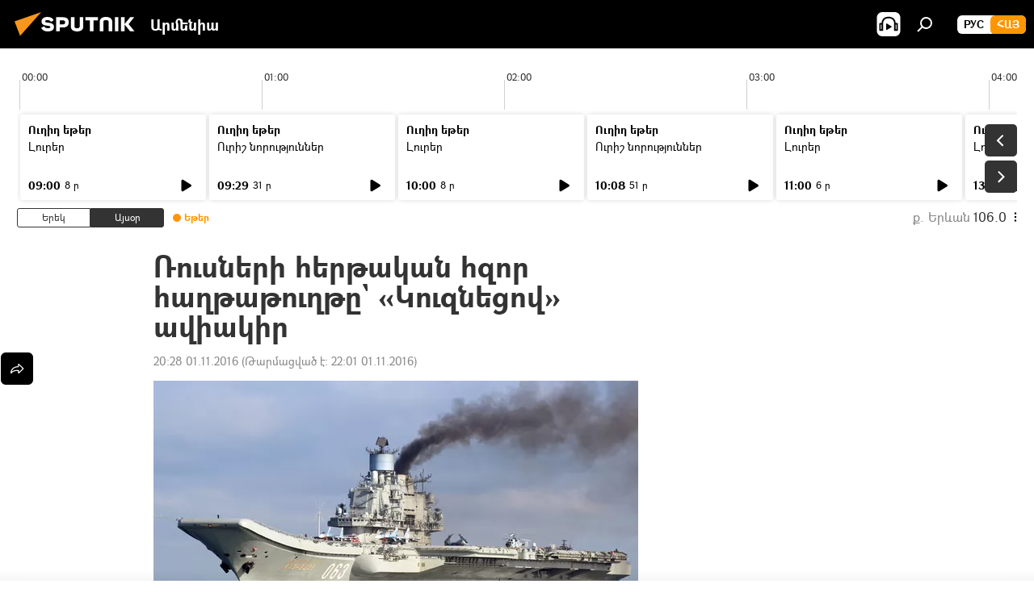

--- FILE ---
content_type: text/html; charset=utf-8
request_url: https://arm.sputniknews.ru/20161101/siria-rusastan-aviakir-paterazm-5340954.html
body_size: 22314
content:
<!DOCTYPE html><html lang="am" data-lang="arm" data-charset="" dir="ltr"><head prefix="og: http://ogp.me/ns# fb: http://ogp.me/ns/fb# article: http://ogp.me/ns/article#"><title>«Կուզնեցովը» ևս 50 ռազմական ինքնաթիռ է տարել Սիրիա</title><meta name="description" content="Ռուսաստանի Դաշնությունը Սիրիայում իրեն այնպես է դրսևորում, որ ակնհայտ է` անցյալից բավականին լուրջ դասեր է քաղել: Ռուսների ներկայիս մարտավարությունը շատ տարբեր... 01.11.2016, Sputnik Արմենիա"><meta name="keywords" content="հայաստան, աշխարհ, վերլուծություն, ռուսաստան"><meta http-equiv="X-UA-Compatible" content="IE=edge,chrome=1"><meta http-equiv="Content-Type" content="text/html; charset=utf-8"><meta name="robots" content="index, follow, max-image-preview:large"><meta name="viewport" content="width=device-width, initial-scale=1.0, maximum-scale=1.0, user-scalable=yes"><meta name="HandheldFriendly" content="true"><meta name="MobileOptimzied" content="width"><meta name="referrer" content="always"><meta name="format-detection" content="telephone=no"><meta name="format-detection" content="address=no"><link rel="alternate" type="application/rss+xml" href="https://arm.sputniknews.ru/export/rss2/archive/index.xml"><link rel="canonical" href="https://arm.sputniknews.ru/20161101/siria-rusastan-aviakir-paterazm-5340954.html"><link rel="preload" as="image" href="https://cdn.am.sputniknews.ru/img/534/21/5342155_0:270:2683:1779_600x0_80_0_0_c3243b5c22167128403b12cffa6203ab.jpg.webp"><link rel="preconnect" href="https://cdn.am.sputniknews.ru/images/"><link rel="dns-prefetch" href="https://cdn.am.sputniknews.ru/images/"><link rel="alternate" hreflang="am" href="https://arm.sputniknews.ru/20161101/siria-rusastan-aviakir-paterazm-5340954.html"><link rel="alternate" hreflang="x-default" href="https://arm.sputniknews.ru/20161101/siria-rusastan-aviakir-paterazm-5340954.html"><link rel="apple-touch-icon" sizes="57x57" href="https://cdn.am.sputniknews.ru/i/favicon/favicon-57x57.png"><link rel="apple-touch-icon" sizes="60x60" href="https://cdn.am.sputniknews.ru/i/favicon/favicon-60x60.png"><link rel="apple-touch-icon" sizes="72x72" href="https://cdn.am.sputniknews.ru/i/favicon/favicon-72x72.png"><link rel="apple-touch-icon" sizes="76x76" href="https://cdn.am.sputniknews.ru/i/favicon/favicon-76x76.png"><link rel="apple-touch-icon" sizes="114x114" href="https://cdn.am.sputniknews.ru/i/favicon/favicon-114x114.png"><link rel="apple-touch-icon" sizes="120x120" href="https://cdn.am.sputniknews.ru/i/favicon/favicon-120x120.png"><link rel="apple-touch-icon" sizes="144x144" href="https://cdn.am.sputniknews.ru/i/favicon/favicon-144x144.png"><link rel="apple-touch-icon" sizes="152x152" href="https://cdn.am.sputniknews.ru/i/favicon/favicon-152x152.png"><link rel="apple-touch-icon" sizes="180x180" href="https://cdn.am.sputniknews.ru/i/favicon/favicon-180x180.png"><link rel="icon" type="image/png" sizes="192x192" href="https://cdn.am.sputniknews.ru/i/favicon/favicon-192x192.png"><link rel="icon" type="image/png" sizes="32x32" href="https://cdn.am.sputniknews.ru/i/favicon/favicon-32x32.png"><link rel="icon" type="image/png" sizes="96x96" href="https://cdn.am.sputniknews.ru/i/favicon/favicon-96x96.png"><link rel="icon" type="image/png" sizes="16x16" href="https://cdn.am.sputniknews.ru/i/favicon/favicon-16x16.png"><link rel="manifest" href="/project_data/manifest.json?4"><meta name="msapplication-TileColor" content="#F4F4F4"><meta name="msapplication-TileImage" content="https://cdn.am.sputniknews.ru/i/favicon/favicon-144x144.png"><meta name="theme-color" content="#F4F4F4"><link rel="shortcut icon" href="https://cdn.am.sputniknews.ru/i/favicon/favicon.ico"><meta property="fb:app_id" content="1670040439953784"><meta property="fb:pages" content="883055718395653"><meta name="analytics:lang" content="arm"><meta name="analytics:title" content="«Կուզնեցովը» ևս 50 ռազմական ինքնաթիռ է տարել Սիրիա"><meta name="analytics:keyw" content="armenia, world, analytics, russia"><meta name="analytics:rubric" content=""><meta name="analytics:tags" content="Հայաստան, Աշխարհ, Վերլուծություն, Ռուսաստան"><meta name="analytics:site_domain" content="arm.sputniknews.ru"><meta name="analytics:article_id" content="5340954"><meta name="analytics:url" content="https://arm.sputniknews.ru/20161101/siria-rusastan-aviakir-paterazm-5340954.html"><meta name="analytics:p_ts" content="1478017680"><meta name="analytics:author" content="Արման  Վանեսքեհյան"><meta name="analytics:isscroll" content="0"><meta property="og:url" content="https://arm.sputniknews.ru/20161101/siria-rusastan-aviakir-paterazm-5340954.html"><meta property="og:title" content="Ռուսների հերթական հզոր հաղթաթուղթը` «Կուզնեցով» ավիակիր"><meta property="og:description" content="Ռուսաստանի Դաշնությունը Սիրիայում իրեն այնպես է դրսևորում, որ ակնհայտ է` անցյալից բավականին լուրջ դասեր է քաղել: Ռուսների ներկայիս մարտավարությունը շատ տարբեր է նրանից, որ ժամանակին կիրառեցին Աֆղանստանում:"><meta property="og:type" content="article"><meta property="og:site_name" content="Sputnik Արմենիա"><meta property="og:locale" content="am_HY"><meta property="og:image" content="https://cdn.am.sputniknews.ru/img/534/21/5342155_0:270:2683:1779_2072x0_60_0_0_fe4707ec48ab47f95b1b4e56c84fbdbc.jpg.webp"><meta name="relap-image" content="https://cdn.am.sputniknews.ru/i/logo/logo-social.png"><meta name="twitter:card" content="summary_large_image"><meta name="twitter:image" content="https://cdn.am.sputniknews.ru/img/534/21/5342155_0:270:2683:1779_2072x0_60_0_0_fe4707ec48ab47f95b1b4e56c84fbdbc.jpg.webp"><meta property="article:published_time" content="20161101T2028+0400"><meta property="article:modified_time" content="20161101T2201+0400"><meta property="article:author" content="Արման  Վանեսքեհյան"><link rel="author" href="https://arm.sputniknews.ru/author_arman_vaneskehyan/"><meta property="article:section" content="Լուրեր"><meta property="article:tag" content="Հայաստան"><meta property="article:tag" content="Աշխարհ"><meta property="article:tag" content="Վերլուծություն"><meta property="article:tag" content="Ռուսաստան"><meta name="relap-entity-id" content="5340954"><meta property="fb:pages" content="883055718395653"><link rel="preload" as="style" onload="this.onload=null;this.rel='stylesheet'" type="text/css" href="https://cdn.am.sputniknews.ru/css/libs/fonts.min.css?911eb65935"><link rel="preload" as="style" onload="this.onload=null;this.rel='stylesheet'" type="text/css" href="https://cdn.am.sputniknews.ru/css/libs/fonts_am.min.css?92463e6f"><link rel="stylesheet" type="text/css" href="https://cdn.am.sputniknews.ru/css/common.min.css?9149894256"><link rel="stylesheet" type="text/css" href="https://cdn.am.sputniknews.ru/css/radioschedule.min.css?975ce1b4d"><link rel="stylesheet" type="text/css" href="https://cdn.am.sputniknews.ru/css/article.min.css?913fe17605"><script src="https://cdn.am.sputniknews.ru/min/js/dist/head.js?9c9052ef3"></script><script data-iub-purposes="1">var _paq = _paq || []; (function() {var stackDomain = window.location.hostname.split('.').reverse();var domain = stackDomain[1] + '.' + stackDomain[0];_paq.push(['setCDNMask', new RegExp('cdn(\\w+).img.'+domain)]); _paq.push(['setSiteId', 'sputnik_am']); _paq.push(['trackPageView']); _paq.push(['enableLinkTracking']); var d=document, g=d.createElement('script'), s=d.getElementsByTagName('script')[0]; g.type='text/javascript'; g.defer=true; g.async=true; g.src='//a.sputniknews.com/js/sputnik.js'; s.parentNode.insertBefore(g,s); } )();</script><script type="text/javascript" src="https://cdn.am.sputniknews.ru/min/js/libs/banners/adfx.loader.bind.js?98d724fe2"></script><script>
                (window.yaContextCb = window.yaContextCb || []).push(() => {
                    replaceOriginalAdFoxMethods();
                    window.Ya.adfoxCode.hbCallbacks = window.Ya.adfoxCode.hbCallbacks || [];
                })
            </script><script type="text/javascript">
  window._taboola = window._taboola || [];
  _taboola.push({article:'auto'});
  !function (e, f, u, i) {
    if (!document.getElementById(i)){
      e.async = 1;
      e.src = u;
      e.id = i;
      f.parentNode.insertBefore(e, f);
    }
  }(document.createElement('script'),
  document.getElementsByTagName('script')[0],
  '//cdn.taboola.com/libtrc/sputniknational-network/loader.js',
  'tb_loader_script');
  if(window.performance && typeof window.performance.mark == 'function')
    {window.performance.mark('tbl_ic');}
</script>

<!--В <head> сайта один раз добавьте код загрузчика-->
<script>window.yaContextCb = window.yaContextCb || []</script>
<script src="https://yandex.ru/ads/system/context.js" async></script><script>var endlessScrollFirst = 5340954; var endlessScrollUrl = '/services/article/infinity/'; var endlessScrollAlgorithm = ''; var endlessScrollQueue = [97899737, 97909227, 97908672, 97908545, 97903864, 97906250, 97903502, 97903110, 97902493, 97902057, 97899858, 97902020, 97898288, 97898161, 97896436];</script><script>var endlessScrollFirst = 5340954; var endlessScrollUrl = '/services/article/infinity/'; var endlessScrollAlgorithm = ''; var endlessScrollQueue = [97899737, 97909227, 97908672, 97908545, 97903864, 97906250, 97903502, 97903110, 97902493, 97902057, 97899858, 97902020, 97898288, 97898161, 97896436];</script></head><body id="body" data-ab="a" data-emoji="0" class="site_am m-page-article "><div class="schema_org" itemscope="itemscope" itemtype="https://schema.org/WebSite"><meta itemprop="name" content="Sputnik Արմենիա"><meta itemprop="alternateName" content="Sputnik Արմենիա"><meta itemprop="description" content="Օպերատիվ և ստույգ տեղեկատվություն աշխարհում և երկրում տեղի ունեցող իրադարձությունների մասին"><a itemprop="url" href="https://arm.sputniknews.ru" title="Sputnik Արմենիա"> </a><meta itemprop="image" content="https://arm.sputniknews.ru/i/logo/logo.png"></div><ul class="schema_org" itemscope="itemscope" itemtype="http://schema.org/BreadcrumbList"><li itemprop="itemListElement" itemscope="itemscope" itemtype="http://schema.org/ListItem"><meta itemprop="name" content="Sputnik Արմենիա"><meta itemprop="position" content="1"><meta itemprop="item" content="https://arm.sputniknews.ru"><a itemprop="url" href="https://arm.sputniknews.ru" title="Sputnik Արմենիա"> </a></li><li itemprop="itemListElement" itemscope="itemscope" itemtype="http://schema.org/ListItem"><meta itemprop="name" content="Լուրեր"><meta itemprop="position" content="2"><meta itemprop="item" content="https://arm.sputniknews.ru/20161101/"><a itemprop="url" href="https://arm.sputniknews.ru/20161101/" title="Լուրեր"> </a></li><li itemprop="itemListElement" itemscope="itemscope" itemtype="http://schema.org/ListItem"><meta itemprop="name" content="Ռուսների հերթական հզոր հաղթաթուղթը` «Կուզնեցով» ավիակիր"><meta itemprop="position" content="3"><meta itemprop="item" content="https://arm.sputniknews.ru/20161101/siria-rusastan-aviakir-paterazm-5340954.html"><a itemprop="url" href="https://arm.sputniknews.ru/20161101/siria-rusastan-aviakir-paterazm-5340954.html" title="Ռուսների հերթական հզոր հաղթաթուղթը` «Կուզնեցով» ավիակիր"> </a></li></ul><div class="container"><div class="banner m-before-header m-article-desktop" data-position="article_desktop_header" data-infinity="1"><aside class="banner__content"><iframe class="relap-runtime-iframe" style="position:absolute;top:-9999px;left:-9999px;visibility:hidden;" srcdoc="<script src='https://relap.io/v7/relap.js' data-relap-token='HvaPHeJmpVila25r'></script>"></iframe>


<!--AdFox START-->
<!--riaru-->
<!--Площадка: am.sputniknews.ru / * / *-->
<!--Тип баннера: 100%x-->
<!--Расположение: 41223_n-bn23-х120-desk-->
<div id="adfox_article_desk100_120-1_1"></div>
<script>
    window.yaContextCb.push(()=>{
        Ya.adfoxCode.create({
            ownerId: 249922,
        containerId: 'adfox_article_desk100_120-1_1',
            params: {
                pp: 'brzj',
            ps: 'ckbk',
            p2: 'fluh',
            puid1: '',
            puid2: '',
            puid3: '',
            puid4: 'armenia:world:analytics:russia',
            puid5: ''
            }
        })
    })
</script></aside></div><div class="banner m-before-header m-article-mobile" data-position="article_mobile_header" data-infinity="1"><aside class="banner__content"><!--AdFox START-->
<!--riaru-->
<!--Площадка: am.sputniknews.ru / * / *-->
<!--Тип баннера: 100%x-->
<!--Расположение: 41228_n-bn28-х100-mob-->
<div id="adfox_article_mob-1-100-300_1"></div>
<script>
    window.yaContextCb.push(()=>{
        Ya.adfoxCode.create({
            ownerId: 249922,
        containerId: 'adfox_article_mob-1-100-300_1',
            params: {
                pp: 'brzl',
            ps: 'ckbk',
            p2: 'fluh',
            puid1: '',
            puid2: '',
            puid3: '',
            puid4: 'armenia:world:analytics:russia',
            puid5: ''
            }
        })
    })
</script></aside></div></div><div class="page" id="page"><div id="alerts"><script type="text/template" id="alertAfterRegisterTemplate">
                    
                        <div class="auth-alert m-hidden" id="alertAfterRegister">
                            <div class="auth-alert__text">
                                <%- data.success_title %> <br />
                                <%- data.success_email_1 %>
                                <span class="m-email"></span>
                                <%- data.success_email_2 %>
                            </div>
                            <div class="auth-alert__btn">
                                <button class="form__btn m-min m-black confirmEmail">
                                    <%- data.send %>
                                </button>
                            </div>
                        </div>
                    
                </script><script type="text/template" id="alertAfterRegisterNotifyTemplate">
                    
                        <div class="auth-alert" id="alertAfterRegisterNotify">
                            <div class="auth-alert__text">
                                <%- data.golink_1 %>
                                <span class="m-email">
                                    <%- user.mail %>
                                </span>
                                <%- data.golink_2 %>
                            </div>
                            <% if (user.registerConfirmCount <= 2 ) {%>
                                <div class="auth-alert__btn">
                                    <button class="form__btn m-min m-black confirmEmail">
                                        <%- data.send %>
                                    </button>
                                </div>
                            <% } %>
                        </div>
                    
                </script></div><div class="anchor" id="anchor"><div class="header " id="header"><div class="m-relative"><div class="container m-header"><div class="header__wrap"><div class="header__name"><div class="header__logo"><a href="/" title="Sputnik Արմենիա"><svg xmlns="http://www.w3.org/2000/svg" width="176" height="44" viewBox="0 0 176 44" fill="none"><path class="chunk_1" fill-rule="evenodd" clip-rule="evenodd" d="M45.8073 18.3817C45.8073 19.5397 47.1661 19.8409 49.3281 20.0417C54.1074 20.4946 56.8251 21.9539 56.8461 25.3743C56.8461 28.7457 54.2802 30.9568 48.9989 30.9568C44.773 30.9568 42.1067 29.1496 41 26.5814L44.4695 24.5688C45.3754 25.9277 46.5334 27.0343 49.4005 27.0343C51.3127 27.0343 52.319 26.4296 52.319 25.5751C52.319 24.5665 51.6139 24.2163 48.3942 23.866C43.7037 23.3617 41.3899 22.0029 41.3899 18.5824C41.3899 15.9675 43.3511 13 48.9359 13C52.9611 13 55.6274 14.8095 56.4305 17.1746L53.1105 19.1358C53.0877 19.1012 53.0646 19.0657 53.041 19.0295C52.4828 18.1733 51.6672 16.9224 48.6744 16.9224C46.914 16.9224 45.8073 17.4758 45.8073 18.3817ZM67.4834 13.3526H59.5918V30.707H64.0279V26.0794H67.4484C72.1179 26.0794 75.0948 24.319 75.0948 19.6401C75.0854 15.3138 72.6199 13.3526 67.4834 13.3526ZM67.4834 22.206H64.0186V17.226H67.4834C69.8975 17.226 70.654 18.0291 70.654 19.6891C70.6587 21.6527 69.6524 22.206 67.4834 22.206ZM88.6994 24.7206C88.6994 26.2289 87.4924 27.0857 85.3794 27.0857C83.3178 27.0857 82.1597 26.2289 82.1597 24.7206V13.3526H77.7236V25.0264C77.7236 28.6477 80.7425 30.9615 85.4704 30.9615C89.9999 30.9615 93.1168 28.8601 93.1168 25.0264V13.3526H88.6808L88.6994 24.7206ZM136.583 13.3526H132.159V30.7023H136.583V13.3526ZM156.097 13.3526L149.215 21.9235L156.45 30.707H151.066L144.276 22.4559V30.707H139.85V13.3526H144.276V21.8021L151.066 13.3526H156.097ZM95.6874 17.226H101.221V30.707H105.648V17.226H111.181V13.3526H95.6874V17.226ZM113.49 18.7342C113.49 15.2134 116.458 13 121.085 13C125.715 13 128.888 15.0616 128.902 18.7342V30.707H124.466V18.935C124.466 17.6789 123.259 16.8734 121.146 16.8734C119.094 16.8734 117.926 17.6789 117.926 18.935V30.707H113.49V18.7342Z" fill="white"></path><path class="chunk_2" d="M41 7L14.8979 36.5862L8 18.431L41 7Z" fill="#F8961D"></path></svg></a></div><div class="header__project"><span class="header__project-title">Արմենիա</span></div></div><div class="header__controls" data-nosnippet=""><div class="share m-header" data-id="5340954" data-url="https://arm.sputniknews.ru/20161101/siria-rusastan-aviakir-paterazm-5340954.html" data-title="Ռուսների հերթական հզոր հաղթաթուղթը` «Կուզնեցով» ավիակիր"></div><div class="header__menu"><span class="header__menu-item header__menu-item-radioButton" id="radioButton" data-stream="https://nfw.ria.ru/flv/audio.aspx?ID=22152771&amp;type=mp3"><svg class="svg-icon"><use xmlns:xlink="http://www.w3.org/1999/xlink" xlink:href="/i/sprites/package/inline.svg?63#radio2"></use></svg></span><span class="header__menu-item" data-modal-open="search"><svg class="svg-icon"><use xmlns:xlink="http://www.w3.org/1999/xlink" xlink:href="/i/sprites/package/inline.svg?63#search"></use></svg></span></div><div class="switcher m-double"><div class="switcher__label"><span class="switcher__title">Հայ</span><span class="switcher__icon"><svg class="svg-icon"><use xmlns:xlink="http://www.w3.org/1999/xlink" xlink:href="/i/sprites/package/inline.svg?63#arrowDown"></use></svg></span></div><div class="switcher__dropdown"><div translate="no" class="notranslate"><div class="switcher__list"><a href="https://am.sputniknews.ru/" class="switcher__link"><span class="switcher__project">Sputnik Армения</span><span class="switcher__abbr" data-abbr="рус">рус</span></a><a href="https://arm.sputniknews.ru/" class="switcher__link m-selected"><span class="switcher__project">Sputnik Արմենիա</span><span class="switcher__abbr" data-abbr="Հայ">Հայ</span><i class="switcher__accept"><svg class="svg-icon"><use xmlns:xlink="http://www.w3.org/1999/xlink" xlink:href="/i/sprites/package/inline.svg?63#ok"></use></svg></i></a></div></div></div></div></div></div></div></div></div></div><script>var GLOBAL = GLOBAL || {}; GLOBAL.translate = {}; GLOBAL.rtl = 0; GLOBAL.lang = "arm"; GLOBAL.design = "am"; GLOBAL.charset = ""; GLOBAL.project = "sputnik_am"; GLOBAL.htmlCache = 1; GLOBAL.translate.search = {}; GLOBAL.translate.search.notFound = "Ոչինչ չի գտնվել"; GLOBAL.translate.search.stringLenght = "Որոնման համար տառեր ավելացրեք"; GLOBAL.www = "https://arm.sputniknews.ru"; GLOBAL.seo = {}; GLOBAL.seo.title = ""; GLOBAL.seo.keywords = ""; GLOBAL.seo.description = ""; GLOBAL.sock = {}; GLOBAL.sock.server = "https://cm.sputniknews.com/chat"; GLOBAL.sock.lang = "arm"; GLOBAL.sock.project = "sputnik_am"; GLOBAL.social = {}; GLOBAL.social.fbID = "1670040439953784"; GLOBAL.share = [ { name: 'twitter', mobile: false },{ name: 'telegram', mobile: false },{ name: 'odnoklassniki', mobile: false },{ name: 'messenger', mobile: true } ]; GLOBAL.csrf_token = ''; GLOBAL.search = {}; GLOBAL.auth = {}; GLOBAL.auth.status = 'error'; GLOBAL.auth.provider = ''; GLOBAL.auth.twitter = '/id/twitter/request/'; GLOBAL.auth.facebook = '/id/facebook/request/'; GLOBAL.auth.vkontakte = '/id/vkontakte/request/'; GLOBAL.auth.google = '/id/google/request/'; GLOBAL.auth.ok = '/id/ok/request/'; GLOBAL.auth.apple = '/id/apple/request/'; GLOBAL.auth.moderator = ''; GLOBAL.user = {}; GLOBAL.user.id = ""; GLOBAL.user.emailActive = ""; GLOBAL.user.registerConfirmCount = 0; GLOBAL.article = GLOBAL.article || {}; GLOBAL.article.id = 5340954; GLOBAL.article.chat_expired = !!1; GLOBAL.chat = GLOBAL.chat || {}; GLOBAL.chat.show = !!1; GLOBAL.locale = {"convertDate":{"yesterday":"\u0535\u0580\u0565\u056f","hours":{"nominative":"%{s}","genitive":"%{s}"},"minutes":{"nominative":"%{s}","genitive":"%{s}"}},"js_templates":{"unread":"Unread","you":"You","author":"Author","report":"Complain","reply":"Answer","remove":"Delete","closeall":"Close all","notifications":"Notifications","disable_twelve":"Turn off for 12 hours","new_message":"New message from Sputnik News","acc_block":"Your account has been blocked by the site administrator","acc_unblock":"Your account is unblocked by the site administrator","you_subscribe_1":"You are subscribed to the topic \"","you_subscribe_2":"\". You can manage your subscriptions in your personal account","you_received_warning_1":"You received a ","you_received_warning_2":" - th warning. Respect other members and do not break the commenting rules. After the third violation, you will be blocked for 12 hours.","block_time":"Blocking period: ","hours":" hours","forever":"forever","feedback":"Contact","my_subscriptions":"My subscriptions","rules":"Rules on commenting materials","chat":"Chat: ","chat_new_messages":"New chat messages","chat_moder_remove_1":"Your message \"","chat_moder_remove_2":"\" has been deleted by the administrator","chat_close_time_1":"No one has written in the chat for more than 12 hours, it will close in ","chat_close_time_2":" hours","chat_new_emoji_1":"New reactions ","chat_new_emoji_2":" to your post ","chat_message_reply_1":"Your comment \"","chat_message_reply_2":"\" was answered by a user","emoji_1":"Like","emoji_2":"Ha-Ha","emoji_3":"Amazing","emoji_4":"Sad","emoji_5":"Outrageous","emoji_6":"Don't like","site_subscribe_podcast":{"success":"Thank you, you are subscribed to the newsletter! You can set up or cancel a subscription in your personal account","subscribed":"You have already subscribed to this newsletter","error":"An unexpected error has occurred. Please try again later"},"radioschedule":{"live":"\u0535\u0569\u0565\u0580","minute":" \u0580"}},"smartcaptcha":{"site_key":"ysc1_Zf0zfLRI3tRHYHJpbX6EjjBcG1AhG9LV0dmZQfJu8ba04c1b"}}; GLOBAL = {...GLOBAL, ...{"subscribe":{"email":"\u0544\u0578\u0582\u057f\u0584\u0561\u0563\u0580\u0565\u0584 e-mail-\u0568","button":"\u0532\u0561\u056a\u0561\u0576\u0578\u0580\u0564\u0561\u0563\u0580\u057e\u0565\u056c","send":"\u0547\u0576\u0578\u0580\u0570\u0561\u056f\u0561\u056c\u0578\u0582\u0569\u0575\u0578\u0582\u0576, \u0562\u0561\u056a\u0561\u0576\u0578\u0580\u0564\u0561\u0563\u0580\u0578\u0582\u0569\u0575\u0578\u0582\u0576\u0568 \u0570\u0561\u057d\u057f\u0561\u057f\u0565\u056c\u0578\u0582 \u0570\u0561\u0574\u0561\u0580 \u0541\u0565\u0566 \u0570\u0572\u0578\u0582\u0574 \u057a\u0561\u0580\u0578\u0582\u0576\u0561\u056f\u0578\u0572 \u0576\u0561\u0574\u0561\u056f \u0567 \u0578\u0582\u0572\u0561\u0580\u056f\u057e\u0565\u056c","subscribe":"\u0547\u0576\u0578\u0580\u0570\u0561\u056f\u0561\u056c\u0578\u0582\u0569\u0575\u0578\u0582\u0576, \u0534\u0578\u0582\u0584 \u0562\u0561\u056a\u0561\u0576\u0578\u0580\u0564\u0561\u0563\u0580\u057e\u0565\u056c \u0565\u0584 \u0576\u0578\u0580\u0578\u0582\u0569\u0575\u0578\u0582\u0576\u0576\u0565\u0580\u056b\u0576\u0589 \u0532\u0561\u056a\u0561\u0576\u0578\u0580\u0564\u0561\u0563\u0580\u0578\u0582\u0569\u0575\u0578\u0582\u0576\u0568 \u056f\u0561\u0580\u0565\u056c\u056b \u0567 \u056f\u0561\u0580\u0563\u0561\u057e\u0578\u0580\u0565\u056c \u056f\u0561\u0574 \u0579\u0565\u0572\u0561\u0580\u056f\u0565\u056c \u0561\u0576\u0571\u0576\u0561\u056f\u0561\u0576 \u0567\u057b\u0578\u0582\u0574\u0589","confirm":"\u0534\u0578\u0582\u0584 \u0561\u0580\u0564\u0565\u0576 \u0562\u0561\u056a\u0561\u0576\u0578\u0580\u0564\u0561\u0563\u0580\u057e\u0561\u056e \u0565\u0584 \u0561\u0575\u057d \u0576\u0578\u0580\u0578\u0582\u0569\u0575\u0578\u0582\u0576\u0576\u0565\u0580\u056b\u0576","registration":{"@attributes":{"button":"\u0533\u0580\u0561\u0576\u0581\u057e\u0565\u0584"}},"social":{"@attributes":{"count":"11"},"comment":[{},{},{},{},{},{},{},{},{},{},{}]}}}}; GLOBAL.js = {}; GLOBAL.js.videoplayer = "https://cdn.am.sputniknews.ru/min/js/dist/videoplayer.js?9651130d6"; GLOBAL.userpic = "/userpic/"; GLOBAL.gmt = ""; GLOBAL.tz = "+0400"; GLOBAL.projectList = [ { title: 'Միջազգային', country: [ { title: 'Անգլերեն', url: 'https://sputnikglobe.com', flag: 'flags-INT', lang: 'International', lang2: 'English' }, ] }, { title: 'Մերձավոր Արևելք', country: [ { title: 'Արաբերեն', url: 'https://sarabic.ae/', flag: 'flags-INT', lang: 'Sputnik عربي', lang2: 'Arabic' }, { title: 'Թուրքերեն', url: 'https://anlatilaninotesi.com.tr/', flag: 'flags-TUR', lang: 'Türkiye', lang2: 'Türkçe' }, { title: 'Պարսկերեն', url: 'https://spnfa.ir/', flag: 'flags-INT', lang: 'Sputnik ایران', lang2: 'Persian' }, { title: 'Դարի', url: 'https://sputnik.af/', flag: 'flags-INT', lang: 'Sputnik افغانستان', lang2: 'Dari' }, ] }, { title: 'Լատինական Ամերիկա', country: [ { title: 'Իսպաներեն', url: 'https://noticiaslatam.lat/', flag: 'flags-INT', lang: 'Mundo', lang2: 'Español' }, { title: 'Պորտուգալերեն', url: 'https://noticiabrasil.net.br/', flag: 'flags-BRA', lang: 'Brasil', lang2: 'Português' }, ] }, { title: 'Հարավային Ասիա', country: [ { title: 'Հինդի', url: 'https://hindi.sputniknews.in', flag: 'flags-IND', lang: 'भारत', lang2: 'हिंदी' }, { title: 'Անգլերեն', url: 'https://sputniknews.in', flag: 'flags-IND', lang: 'India', lang2: 'English' }, ] }, { title: 'Արևելյան և Հարավարևելյան Ասիա', country: [ { title: 'Վիետնամերեն', url: 'https://kevesko.vn/', flag: 'flags-VNM', lang: 'Việt Nam', lang2: 'Tiếng Việt' }, { title: 'Ճապոներեն', url: 'https://sputniknews.jp/', flag: 'flags-JPN', lang: '日本', lang2: '日本語' }, { title: 'Չինարեն', url: 'https://sputniknews.cn/', flag: 'flags-CHN', lang: '中国', lang2: '中文' }, ] }, { title: 'Կենտրոնական Ասիա', country: [ { title: 'Ղազախերեն', url: 'https://sputnik.kz/', flag: 'flags-KAZ', lang: 'Қазақстан', lang2: 'Қазақ тілі' }, { title: 'Ղրղզերեն', url: 'https://sputnik.kg/', flag: 'flags-KGZ', lang: 'Кыргызстан', lang2: 'Кыргызча' }, { title: 'Ուզբեկերեն', url: 'https://oz.sputniknews.uz/', flag: 'flags-UZB', lang: 'Oʻzbekiston', lang2: 'Ўзбекча' }, { title: 'Տաջիկերեն', url: 'https://sputnik.tj/', flag: 'flags-TJK', lang: 'Тоҷикистон', lang2: 'Тоҷикӣ' }, ] }, { title: 'Աֆրիկա', country: [ { title: 'Ֆրանսերեն', url: 'https://fr.sputniknews.africa/', flag: 'flags-INT', lang: 'Afrique', lang2: 'Français' }, { title: 'Անգլերեն', url: 'https://en.sputniknews.africa', flag: 'flags-INT', lang: 'Africa', lang2: 'English' }, ] }, { title: 'Հարավային Կովկաս', country: [ { title: 'Հայերեն', url: 'https://arm.sputniknews.ru/', flag: 'flags-ARM', lang: 'Արմենիա', lang2: 'Հայերեն' }, { title: 'Աբխազերեն', url: 'https://sputnik-abkhazia.info/', flag: 'flags-ABH', lang: 'Аҧсны', lang2: 'Аҧсышәала' }, { title: 'Օսերեն', url: 'https://sputnik-ossetia.com/', flag: 'flags-OST', lang: 'Хуссар Ирыстон', lang2: 'Иронау' }, { title: 'Վրացերեն', url: 'https://sputnik-georgia.com/', flag: 'flags-GEO', lang: 'საქართველო', lang2: 'ქართული' }, { title: 'Ադրբեջաներեն', url: 'https://sputnik.az/', flag: 'flags-AZE', lang: 'Azərbaycan', lang2: 'Аzərbaycanca' }, ] }, { title: 'Եվրոպա', country: [ { title: 'Սերբերեն', url: 'https://sputnikportal.rs/', flag: 'flags-SRB', lang: 'Србиjа', lang2: 'Српски' }, { title: 'Ռուսերեն', url: 'https://lv.sputniknews.ru/', flag: 'flags-LVA', lang: 'Latvija', lang2: 'Русский' }, { title: 'Ռուսերեն', url: 'https://lt.sputniknews.ru/', flag: 'flags-LTU', lang: 'Lietuva', lang2: 'Русский' }, { title: 'Մոլդովերեն', url: 'https://md.sputniknews.com/', flag: 'flags-MDA', lang: 'Moldova', lang2: 'Moldovenească' }, { title: 'Բելառուսերեն', url: 'https://bel.sputnik.by/', flag: 'flags-BLR', lang: 'Беларусь', lang2: 'Беларускi' } ] }, ];</script><div class="wrapper" id="endless" data-infinity-max-count="2"><div class="radioschedule"><div class="radioschedule__inner"><div class="radioschedule__time"><div class="radioschedule__time-scroll"><div class="radioschedule__time-list"><div class="radioschedule__time-day"><div class="radioschedule__time-line-item" style="left: 0px;">00:00</div><div class="radioschedule__time-line-item" style="left: 300px;">01:00</div><div class="radioschedule__time-line-item" style="left: 600px;">02:00</div><div class="radioschedule__time-line-item" style="left: 900px;">03:00</div><div class="radioschedule__time-line-item" style="left: 1200px;">04:00</div><div class="radioschedule__time-line-item" style="left: 1500px;">05:00</div><div class="radioschedule__time-line-item" style="left: 1800px;">06:00</div><div class="radioschedule__time-line-item" style="left: 2100px;">07:00</div><div class="radioschedule__time-line-item" style="left: 2400px;">08:00</div><div class="radioschedule__time-line-item" style="left: 2700px;">09:00</div><div class="radioschedule__time-line-item" style="left: 3000px;">10:00</div><div class="radioschedule__time-line-item" style="left: 3300px;">11:00</div><div class="radioschedule__time-line-item" style="left: 3600px;">12:00</div><div class="radioschedule__time-line-item" style="left: 3900px;">13:00</div><div class="radioschedule__time-line-item" style="left: 4200px;">14:00</div><div class="radioschedule__time-line-item" style="left: 4500px;">15:00</div><div class="radioschedule__time-line-item" style="left: 4800px;">16:00</div><div class="radioschedule__time-line-item" style="left: 5100px;">17:00</div><div class="radioschedule__time-line-item" style="left: 5400px;">18:00</div><div class="radioschedule__time-line-item" style="left: 5700px;">19:00</div><div class="radioschedule__time-line-item" style="left: 6000px;">20:00</div><div class="radioschedule__time-line-item" style="left: 6300px;">21:00</div><div class="radioschedule__time-line-item" style="left: 6600px;">22:00</div><div class="radioschedule__time-line-item" style="left: 6900px;">23:00</div></div><div class="radioschedule__time-day"><div class="radioschedule__time-line-item" style="left: 0px;">00:00</div><div class="radioschedule__time-line-item" style="left: 300px;">01:00</div><div class="radioschedule__time-line-item" style="left: 600px;">02:00</div><div class="radioschedule__time-line-item" style="left: 900px;">03:00</div><div class="radioschedule__time-line-item" style="left: 1200px;">04:00</div><div class="radioschedule__time-line-item" style="left: 1500px;">05:00</div><div class="radioschedule__time-line-item" style="left: 1800px;">06:00</div><div class="radioschedule__time-line-item" style="left: 2100px;">07:00</div><div class="radioschedule__time-line-item" style="left: 2400px;">08:00</div><div class="radioschedule__time-line-item" style="left: 2700px;">09:00</div><div class="radioschedule__time-line-item" style="left: 3000px;">10:00</div><div class="radioschedule__time-line-item" style="left: 3300px;">11:00</div><div class="radioschedule__time-line-item" style="left: 3600px;">12:00</div><div class="radioschedule__time-line-item" style="left: 3900px;">13:00</div><div class="radioschedule__time-line-item" style="left: 4200px;">14:00</div><div class="radioschedule__time-line-item" style="left: 4500px;">15:00</div><div class="radioschedule__time-line-item" style="left: 4800px;">16:00</div><div class="radioschedule__time-line-item" style="left: 5100px;">17:00</div><div class="radioschedule__time-line-item" style="left: 5400px;">18:00</div><div class="radioschedule__time-line-item" style="left: 5700px;">19:00</div><div class="radioschedule__time-line-item" style="left: 6000px;">20:00</div><div class="radioschedule__time-line-item" style="left: 6300px;">21:00</div><div class="radioschedule__time-line-item" style="left: 6600px;">22:00</div><div class="radioschedule__time-line-item" style="left: 6900px;">23:00</div><div class="radioschedule__time-list-item" data-pos="9" data-start="1768798800" data-end="1768800540" style="left: 2700.33px; width: 38.9116666666667px"></div><div class="radioschedule__time-list-item" data-pos="9" data-start="1768800540" data-end="1768802400" style="left: 2847.3275px; width: 151.544666666667px"></div><div class="radioschedule__time-list-item" data-pos="10" data-start="1768802400" data-end="1768802880" style="left: 3000.35125px; width: 37.68775px"></div><div class="radioschedule__time-list-item" data-pos="10" data-start="1768802880" data-end="1768806000" style="left: 3039.78808333333px; width: 254.272333333333px"></div><div class="radioschedule__time-list-item" data-pos="11" data-start="1768806000" data-end="1768813200" style="left: 3300.45958333333px; width: 28.7124166666667px"></div><div class="radioschedule__time-list-item" data-pos="13" data-start="1768813200" data-end="1768816800" style="left: 3900.391px; width: 22.1815833333333px"></div><div class="radioschedule__time-list-item" data-pos="14" data-start="1768816800" data-end="1768827600" style="left: 4200.40366666667px; width: 21.7699166666667px"></div><div class="radioschedule__time-list-item" data-pos="17" data-start="1768827600" data-end="1768831200" style="left: 5100.39666666667px; width: 28.5534166666667px"></div><div class="radioschedule__time-list-item" data-pos="18" data-start="1768831200" data-end="1768834800" style="left: 5400.38941666667px; width: 33.125px"></div><div class="radioschedule__time-list-item" data-pos="19" data-start="1768834800" data-end="1768835217" style="left: 5700.44375px; width: 33.7790833333333px"></div></div></div></div></div><div class="radioschedule__list"><div class="radioschedule__list-scroll"><div class="radioschedule__list-inner"><div class="radioschedule__item" data-day="0" data-start="1768798800"><div class="radioschedule__item-category">Ուղիղ եթեր</div><div class="radioschedule__item-title"><a href="/20260119/97871212.html">Լուրեր</a></div><div class="radioschedule__item-time"><span>09:00</span><div class="radioschedule__item-duration">8 ր</div></div><div class="radioschedule__item-player"><div class="radioschedule__player" data-media="https://nfw.ria.ru/flv/file.aspx?type=mp3hi&amp;ID=8548278"><span><svg class="svg-icon"><use xmlns:xlink="http://www.w3.org/1999/xlink" xlink:href="/i/sprites/package/inline.svg?63#play_filled"></use></svg></span><span><svg class="svg-icon"><use xmlns:xlink="http://www.w3.org/1999/xlink" xlink:href="/i/sprites/package/inline.svg?63#pause_small"></use></svg></span></div></div></div><div class="radioschedule__item" data-day="0" data-start="1768800540"><div class="radioschedule__item-category">Ուղիղ եթեր</div><div class="radioschedule__item-title"><a href="/20260119/97872990.html">Ուրիշ նորություններ</a></div><div class="radioschedule__item-time"><span>09:29</span><div class="radioschedule__item-duration">31 ր</div></div><div class="radioschedule__item-player"><div class="radioschedule__player" data-media="https://nfw.ria.ru/flv/file.aspx?type=mp3hi&amp;ID=74632894"><span><svg class="svg-icon"><use xmlns:xlink="http://www.w3.org/1999/xlink" xlink:href="/i/sprites/package/inline.svg?63#play_filled"></use></svg></span><span><svg class="svg-icon"><use xmlns:xlink="http://www.w3.org/1999/xlink" xlink:href="/i/sprites/package/inline.svg?63#pause_small"></use></svg></span></div></div></div><div class="radioschedule__item" data-day="0" data-start="1768802400"><div class="radioschedule__item-category">Ուղիղ եթեր</div><div class="radioschedule__item-title"><a href="/20260119/97873480.html">Լուրեր</a></div><div class="radioschedule__item-time"><span>10:00</span><div class="radioschedule__item-duration">8 ր</div></div><div class="radioschedule__item-player"><div class="radioschedule__player" data-media="https://nfw.ria.ru/flv/file.aspx?type=mp3hi&amp;ID=55939253"><span><svg class="svg-icon"><use xmlns:xlink="http://www.w3.org/1999/xlink" xlink:href="/i/sprites/package/inline.svg?63#play_filled"></use></svg></span><span><svg class="svg-icon"><use xmlns:xlink="http://www.w3.org/1999/xlink" xlink:href="/i/sprites/package/inline.svg?63#pause_small"></use></svg></span></div></div></div><div class="radioschedule__item" data-day="0" data-start="1768802880"><div class="radioschedule__item-category">Ուղիղ եթեր</div><div class="radioschedule__item-title"><a href="/20260119/97877619.html">Ուրիշ նորություններ</a></div><div class="radioschedule__item-time"><span>10:08</span><div class="radioschedule__item-duration">51 ր</div></div><div class="radioschedule__item-player"><div class="radioschedule__player" data-media="https://nfw.ria.ru/flv/file.aspx?type=mp3hi&amp;ID=46659871"><span><svg class="svg-icon"><use xmlns:xlink="http://www.w3.org/1999/xlink" xlink:href="/i/sprites/package/inline.svg?63#play_filled"></use></svg></span><span><svg class="svg-icon"><use xmlns:xlink="http://www.w3.org/1999/xlink" xlink:href="/i/sprites/package/inline.svg?63#pause_small"></use></svg></span></div></div></div><div class="radioschedule__item" data-day="0" data-start="1768806000"><div class="radioschedule__item-category">Ուղիղ եթեր</div><div class="radioschedule__item-title"><a href="/20260119/97877973.html">Լուրեր</a></div><div class="radioschedule__item-time"><span>11:00</span><div class="radioschedule__item-duration">6 ր</div></div><div class="radioschedule__item-player"><div class="radioschedule__player" data-media="https://nfw.ria.ru/flv/file.aspx?type=mp3hi&amp;ID=69592859"><span><svg class="svg-icon"><use xmlns:xlink="http://www.w3.org/1999/xlink" xlink:href="/i/sprites/package/inline.svg?63#play_filled"></use></svg></span><span><svg class="svg-icon"><use xmlns:xlink="http://www.w3.org/1999/xlink" xlink:href="/i/sprites/package/inline.svg?63#pause_small"></use></svg></span></div></div></div><div class="radioschedule__item" data-day="0" data-start="1768813200"><div class="radioschedule__item-category">Ուղիղ եթեր</div><div class="radioschedule__item-title"><a href="/20260119/97883811.html">Լուրեր</a></div><div class="radioschedule__item-time"><span>13:00</span><div class="radioschedule__item-duration">5 ր</div></div><div class="radioschedule__item-player"><div class="radioschedule__player" data-media="https://nfw.ria.ru/flv/file.aspx?type=mp3hi&amp;ID=58208155"><span><svg class="svg-icon"><use xmlns:xlink="http://www.w3.org/1999/xlink" xlink:href="/i/sprites/package/inline.svg?63#play_filled"></use></svg></span><span><svg class="svg-icon"><use xmlns:xlink="http://www.w3.org/1999/xlink" xlink:href="/i/sprites/package/inline.svg?63#pause_small"></use></svg></span></div></div></div><div class="radioschedule__item" data-day="0" data-start="1768816800"><div class="radioschedule__item-category">Ուղիղ եթեր</div><div class="radioschedule__item-title"><a href="/20260119/97886222.html">Լուրեր</a></div><div class="radioschedule__item-time"><span>14:00</span><div class="radioschedule__item-duration">5 ր</div></div><div class="radioschedule__item-player"><div class="radioschedule__player" data-media="https://nfw.ria.ru/flv/file.aspx?type=mp3hi&amp;ID=50251908"><span><svg class="svg-icon"><use xmlns:xlink="http://www.w3.org/1999/xlink" xlink:href="/i/sprites/package/inline.svg?63#play_filled"></use></svg></span><span><svg class="svg-icon"><use xmlns:xlink="http://www.w3.org/1999/xlink" xlink:href="/i/sprites/package/inline.svg?63#pause_small"></use></svg></span></div></div></div><div class="radioschedule__item" data-day="0" data-start="1768827600"><div class="radioschedule__item-category">Ուղիղ եթեր</div><div class="radioschedule__item-title"><a href="/20260119/97897303.html">Լուրեր</a></div><div class="radioschedule__item-time"><span>17:00</span><div class="radioschedule__item-duration">6 ր</div></div><div class="radioschedule__item-player"><div class="radioschedule__player" data-media="https://nfw.ria.ru/flv/file.aspx?type=mp3hi&amp;ID=21845057"><span><svg class="svg-icon"><use xmlns:xlink="http://www.w3.org/1999/xlink" xlink:href="/i/sprites/package/inline.svg?63#play_filled"></use></svg></span><span><svg class="svg-icon"><use xmlns:xlink="http://www.w3.org/1999/xlink" xlink:href="/i/sprites/package/inline.svg?63#pause_small"></use></svg></span></div></div></div><div class="radioschedule__item" data-day="0" data-start="1768831200"><div class="radioschedule__item-category">Ուղիղ եթեր</div><div class="radioschedule__item-title"><a href="/20260119/97902020.html">Լուրեր</a></div><div class="radioschedule__item-time"><span>18:00</span><div class="radioschedule__item-duration">7 ր</div></div><div class="radioschedule__item-player"><div class="radioschedule__player" data-media="https://nfw.ria.ru/flv/file.aspx?type=mp3hi&amp;ID=78182756"><span><svg class="svg-icon"><use xmlns:xlink="http://www.w3.org/1999/xlink" xlink:href="/i/sprites/package/inline.svg?63#play_filled"></use></svg></span><span><svg class="svg-icon"><use xmlns:xlink="http://www.w3.org/1999/xlink" xlink:href="/i/sprites/package/inline.svg?63#pause_small"></use></svg></span></div></div></div><div class="radioschedule__item" data-day="0" data-start="1768834800"><div class="radioschedule__item-category">Ուղիղ եթեր</div><div class="radioschedule__item-title"><a href="/20260119/97903502.html">Լուրեր</a></div><div class="radioschedule__item-time"><span>19:00</span><div class="radioschedule__item-duration">7 ր</div></div><div class="radioschedule__item-player"><div class="radioschedule__player" data-media="https://nfw.ria.ru/flv/file.aspx?type=mp3hi&amp;ID=67041623"><span><svg class="svg-icon"><use xmlns:xlink="http://www.w3.org/1999/xlink" xlink:href="/i/sprites/package/inline.svg?63#play_filled"></use></svg></span><span><svg class="svg-icon"><use xmlns:xlink="http://www.w3.org/1999/xlink" xlink:href="/i/sprites/package/inline.svg?63#pause_small"></use></svg></span></div></div></div></div></div></div><div class="radioschedule__list-nav"><button class="radioschedule__list-nav-button radioschedule__list-nav-prev m-active"><svg class="svg-icon"><use xmlns:xlink="http://www.w3.org/1999/xlink" xlink:href="/i/sprites/package/inline.svg?63#arrowLeft_M"></use></svg></button><button class="radioschedule__list-nav-button radioschedule__list-nav-next m-active"><svg class="svg-icon"><use xmlns:xlink="http://www.w3.org/1999/xlink" xlink:href="/i/sprites/package/inline.svg?63#arrowRight_M"></use></svg></button></div></div><div class="radioschedule__nav"><span data-pos="1">Երեկ</span><span data-pos="2">Այսօր</span></div><div class="radioschedule__playnow"><div class="radioschedule__playnow-live">Եթեր</div><div class="radioschedule__playnow-now"><span class="radioschedule__playnow-now-ico"><svg class="svg-icon"><use xmlns:xlink="http://www.w3.org/1999/xlink" xlink:href="/i/sprites/package/inline.svg?63#pause_small"></use></svg></span><span class="radioschedule__playnow-now-text"></span></div></div><div class="radioschedule__fm"><div class="radioschedule__fm-item-active">ք. Երևան<span>106.0</span></div><div class="radioschedule__fm-more"><svg class="svg-icon"><use xmlns:xlink="http://www.w3.org/1999/xlink" xlink:href="/i/sprites/package/inline.svg?63#more"></use></svg></div><div class="radioschedule__fm-popup"><div class="radioschedule__fm-item" data-id="1">ք. Երևան<span>106.0</span></div><div class="radioschedule__fm-item" data-id="2">ք. Գյումրի<span>90.1</span></div></div></div></div><div class="endless__item " data-infinity="1" data-supertag="0" data-remove-fat="0" data-advertisement-project="0" data-remove-advertisement="0" data-id="5340954" data-date="20161101" data-endless="1" data-domain="arm.sputniknews.ru" data-project="sputnik_am" data-url="/20161101/siria-rusastan-aviakir-paterazm-5340954.html" data-full-url="https://arm.sputniknews.ru/20161101/siria-rusastan-aviakir-paterazm-5340954.html" data-title="Ռուսների հերթական հզոր հաղթաթուղթը` «Կուզնեցով» ավիակիր" data-published="2016-11-01T20:28+0400" data-text-length="0" data-keywords="հայաստան, աշխարհ, վերլուծություն, ռուսաստան" data-author="Արման  Վանեսքեհյան" data-analytics-keyw="armenia, world, analytics, russia" data-analytics-rubric="" data-analytics-tags="Հայաստան, Աշխարհ, Վերլուծություն, Ռուսաստան" data-article-show="" data-chat-expired="" data-pts="1478017680" data-article-type="article" data-is-scroll="1" data-head-title="Ռուսների հերթական հզոր հաղթաթուղթը` «Կուզնեցով» ավիակիր - Sputnik Արմենիա, 01.11.2016"><div class="container m-content"><div class="layout"><div class="article "><div class="article__meta" itemscope="" itemtype="https://schema.org/Article"><div itemprop="mainEntityOfPage">https://arm.sputniknews.ru/20161101/siria-rusastan-aviakir-paterazm-5340954.html</div><a itemprop="url" href="https://arm.sputniknews.ru/20161101/siria-rusastan-aviakir-paterazm-5340954.html" title="Ռուսների հերթական հզոր հաղթաթուղթը` «Կուզնեցով» ավիակիր"></a><div itemprop="headline">Ռուսների հերթական հզոր հաղթաթուղթը` «Կուզնեցով» ավիակիր</div><div itemprop="name">Ռուսների հերթական հզոր հաղթաթուղթը` «Կուզնեցով» ավիակիր</div><div itemprop="alternateName">Sputnik Արմենիա</div><div itemprop="description">Ռուսաստանի Դաշնությունը Սիրիայում իրեն այնպես է դրսևորում, որ ակնհայտ է` անցյալից բավականին լուրջ դասեր է քաղել: Ռուսների ներկայիս մարտավարությունը շատ տարբեր... 01.11.2016, Sputnik Արմենիա</div><div itemprop="datePublished">2016-11-01T20:28+0400</div><div itemprop="dateCreated">2016-11-01T20:28+0400</div><div itemprop="dateModified">2016-11-01T22:01+0400</div><div itemprop="associatedMedia">https://cdn.am.sputniknews.ru/img/534/21/5342155_0:270:2683:1779_1920x0_80_0_0_78f8a394cbb64f52664ad5792c0ff077.jpg.webp</div><div itemprop="copyrightHolder" itemscope="" itemtype="http://schema.org/Organization"><div itemprop="name">Sputnik Արմենիա</div><a itemprop="url" href="https://arm.sputniknews.ru" title="Sputnik Արմենիա"> </a><div itemprop="email">media@sputniknews.com</div><div itemprop="telephone">+74956456601</div><div itemprop="legalName">MIA „Rossiya Segodnya“</div><a itemprop="sameAs" href="https://rutube.ru/channel/24774245/"> </a><a itemprop="sameAs" href="https://t.me/armeniasputnik"> </a><a itemprop="sameAs" href="https://tiktok.com/@sputnikarmenia"> </a><a itemprop="sameAs" href="https://vk.ru/armeniasputnik"> </a><a itemprop="sameAs" href="https://ok.ru/armeniasputnik"> </a><div itemprop="logo" itemscope="" itemtype="https://schema.org/ImageObject"><a itemprop="url" href="https://arm.sputniknews.ru/i/logo/logo.png" title="Sputnik Արմենիա"> </a><a itemprop="contentUrl" href="https://arm.sputniknews.ru/i/logo/logo.png" title="Sputnik Արմենիա"> </a><div itemprop="width">252</div><div itemprop="height">60</div></div></div><div itemprop="copyrightYear">2016</div><div itemprop="creator" itemscope="" itemtype="http://schema.org/Person"><div itemprop="name">Արման  Վանեսքեհյան</div><a itemprop="url" href="https://arm.sputniknews.ru/author_arman_vaneskehyan/"> </a><div itemprop="image">https://cdn.am.sputniknews.ru/img/112/83/1128324_322:0:1387:1065_100x100_80_0_0_eba6c068ec4170c230c1b70d8278f76d.jpg.webp</div></div><div itemprop="editor" itemscope="" itemtype="http://schema.org/Person"><div itemprop="name">Արման  Վանեսքեհյան</div><a itemprop="url" href="https://arm.sputniknews.ru/author_arman_vaneskehyan/"> </a><div itemprop="image">https://cdn.am.sputniknews.ru/img/112/83/1128324_322:0:1387:1065_100x100_80_0_0_eba6c068ec4170c230c1b70d8278f76d.jpg.webp</div></div><div itemprop="genre">Լուրեր</div><div itemprop="inLanguage">am_HY</div><div itemprop="sourceOrganization" itemscope="" itemtype="http://schema.org/Organization"><div itemprop="name">Sputnik Արմենիա</div><a itemprop="url" href="https://arm.sputniknews.ru" title="Sputnik Արմենիա"> </a><div itemprop="email">media@sputniknews.com</div><div itemprop="telephone">+74956456601</div><div itemprop="legalName">MIA „Rossiya Segodnya“</div><a itemprop="sameAs" href="https://rutube.ru/channel/24774245/"> </a><a itemprop="sameAs" href="https://t.me/armeniasputnik"> </a><a itemprop="sameAs" href="https://tiktok.com/@sputnikarmenia"> </a><a itemprop="sameAs" href="https://vk.ru/armeniasputnik"> </a><a itemprop="sameAs" href="https://ok.ru/armeniasputnik"> </a><div itemprop="logo" itemscope="" itemtype="https://schema.org/ImageObject"><a itemprop="url" href="https://arm.sputniknews.ru/i/logo/logo.png" title="Sputnik Արմենիա"> </a><a itemprop="contentUrl" href="https://arm.sputniknews.ru/i/logo/logo.png" title="Sputnik Արմենիա"> </a><div itemprop="width">252</div><div itemprop="height">60</div></div></div><div itemprop="image" itemscope="" itemtype="https://schema.org/ImageObject"><a itemprop="url" href="https://cdn.am.sputniknews.ru/img/534/21/5342155_0:270:2683:1779_1920x0_80_0_0_78f8a394cbb64f52664ad5792c0ff077.jpg.webp" title='Тяжёлый авианесущий крейсер "Адмирал Флота Советского Союза Кузнецов"'></a><a itemprop="contentUrl" href="https://cdn.am.sputniknews.ru/img/534/21/5342155_0:270:2683:1779_1920x0_80_0_0_78f8a394cbb64f52664ad5792c0ff077.jpg.webp" title='Тяжёлый авианесущий крейсер "Адмирал Флота Советского Союза Кузнецов"'></a><div itemprop="width">1920</div><div itemprop="height">1080</div><div itemprop="representativeOfPage">true</div></div><a itemprop="thumbnailUrl" href="https://cdn.am.sputniknews.ru/img/534/21/5342155_0:270:2683:1779_1920x0_80_0_0_78f8a394cbb64f52664ad5792c0ff077.jpg.webp"></a><div itemprop="image" itemscope="" itemtype="https://schema.org/ImageObject"><a itemprop="url" href="https://cdn.am.sputniknews.ru/img/534/21/5342155_0:19:2683:2031_1920x0_80_0_0_a931dd220ef49269b51cfe9b14f12b01.jpg.webp" title='Тяжёлый авианесущий крейсер "Адмирал Флота Советского Союза Кузнецов"'></a><a itemprop="contentUrl" href="https://cdn.am.sputniknews.ru/img/534/21/5342155_0:19:2683:2031_1920x0_80_0_0_a931dd220ef49269b51cfe9b14f12b01.jpg.webp" title='Тяжёлый авианесущий крейсер "Адмирал Флота Советского Союза Кузнецов"'></a><div itemprop="width">1920</div><div itemprop="height">1440</div><div itemprop="representativeOfPage">true</div></div><a itemprop="thumbnailUrl" href="https://cdn.am.sputniknews.ru/img/534/21/5342155_0:19:2683:2031_1920x0_80_0_0_a931dd220ef49269b51cfe9b14f12b01.jpg.webp">https://cdn.am.sputniknews.ru/img/534/21/5342155_0:19:2683:2031_1920x0_80_0_0_a931dd220ef49269b51cfe9b14f12b01.jpg.webp</a><div itemprop="image" itemscope="" itemtype="https://schema.org/ImageObject"><a itemprop="url" href="https://cdn.am.sputniknews.ru/img/534/21/5342155_317:0:2365:2048_1920x0_80_0_0_97a4ad5540af697e18944dcde13d69f5.jpg.webp" title='Тяжёлый авианесущий крейсер "Адмирал Флота Советского Союза Кузнецов"'></a><a itemprop="contentUrl" href="https://cdn.am.sputniknews.ru/img/534/21/5342155_317:0:2365:2048_1920x0_80_0_0_97a4ad5540af697e18944dcde13d69f5.jpg.webp" title='Тяжёлый авианесущий крейсер "Адмирал Флота Советского Союза Кузнецов"'></a><div itemprop="width">1920</div><div itemprop="height">1920</div><div itemprop="representativeOfPage">true</div></div><a itemprop="thumbnailUrl" href="https://cdn.am.sputniknews.ru/img/534/21/5342155_317:0:2365:2048_1920x0_80_0_0_97a4ad5540af697e18944dcde13d69f5.jpg.webp" title='Тяжёлый авианесущий крейсер "Адмирал Флота Советского Союза Кузнецов"'></a><div itemprop="publisher" itemscope="" itemtype="http://schema.org/Organization"><div itemprop="name">Sputnik Արմենիա</div><a itemprop="url" href="https://arm.sputniknews.ru" title="Sputnik Արմենիա"> </a><div itemprop="email">media@sputniknews.com</div><div itemprop="telephone">+74956456601</div><div itemprop="legalName">MIA „Rossiya Segodnya“</div><a itemprop="sameAs" href="https://rutube.ru/channel/24774245/"> </a><a itemprop="sameAs" href="https://t.me/armeniasputnik"> </a><a itemprop="sameAs" href="https://tiktok.com/@sputnikarmenia"> </a><a itemprop="sameAs" href="https://vk.ru/armeniasputnik"> </a><a itemprop="sameAs" href="https://ok.ru/armeniasputnik"> </a><div itemprop="logo" itemscope="" itemtype="https://schema.org/ImageObject"><a itemprop="url" href="https://arm.sputniknews.ru/i/logo/logo.png" title="Sputnik Արմենիա"> </a><a itemprop="contentUrl" href="https://arm.sputniknews.ru/i/logo/logo.png" title="Sputnik Արմենիա"> </a><div itemprop="width">252</div><div itemprop="height">60</div></div></div><div itemprop="author" itemscope="" itemtype="http://schema.org/Person"><div itemprop="name">Արման  Վանեսքեհյան</div><a itemprop="url" href="https://arm.sputniknews.ru/author_arman_vaneskehyan/"> </a><div itemprop="image">https://cdn.am.sputniknews.ru/img/112/83/1128324_322:0:1387:1065_100x100_80_0_0_eba6c068ec4170c230c1b70d8278f76d.jpg.webp</div></div><div itemprop="keywords">հայաստան, աշխարհ, վերլուծություն, ռուսաստան</div><div itemprop="about" itemscope="" itemtype="https://schema.org/Thing"><div itemprop="name">հայաստան, աշխարհ, վերլուծություն, ռուսաստան</div></div></div><div class="article__header"><h1 class="article__title">Ռուսների հերթական հզոր հաղթաթուղթը` «Կուզնեցով» ավիակիր</h1><div class="article__info " data-nosnippet=""><div class="article__info-date"><a href="/20161101/" class="" title="ԼՐԱՀՈՍ" data-unixtime="1478017680">20:28 01.11.2016</a> <span class="article__info-date-modified " data-unixtime="1478023267"> (Թարմացված է: <span class="date">22:01 01.11.2016</span>)</span></div><div class="article__view" data-id="5340954"></div></div><div class="article__announce"><div class="media" data-media-tipe="ar16x9"><div class="media__size"><div class="photoview__open" data-photoview-group="5340954" data-photoview-src="https://cdn.am.sputniknews.ru/img/534/21/5342155_0:0:2682:2048_1440x900_80_0_1_76f2c2684dfff7b7576277a01a369178.jpg.webp?source-sid=" data-photoview-image-id="5342154" data-photoview-sharelink="https://arm.sputniknews.ru/20161101/siria-rusastan-aviakir-paterazm-5340954.html?share-img=5342154"><noindex><div class="photoview__open-info"><span class="photoview__copyright">© Сайт Dover-Marina.com</span><span class="photoview__ext-link"> / <a href="http://visualrian.ru/images/item/2963445" target="_blank" title="Անցնել մեդիապահոց">Անցնել մեդիապահոց</a></span><span class="photoview__desc-text">Тяжёлый авианесущий крейсер "Адмирал Флота Советского Союза Кузнецов"</span></div></noindex><img media-type="ar16x9" data-source-sid="" alt="Тяжёлый авианесущий крейсер Адмирал Флота Советского Союза Кузнецов - Sputnik Արմենիա" title="Тяжёлый авианесущий крейсер Адмирал Флота Советского Союза Кузнецов" src="https://cdn.am.sputniknews.ru/img/534/21/5342155_0:270:2683:1779_600x0_80_0_0_c3243b5c22167128403b12cffa6203ab.jpg.webp"></div></div><div class="media__copyright " data-nosnippet=""><div class="media__copyright-item m-copyright">© Сайт Dover-Marina.com</div> / <div class="media__copyright-item m-buy"><a href="http://visualrian.ru/images/item/2963445" target="_blank" title="Անցնել մեդիապահոց">Անցնել մեդիապահոց</a></div></div></div></div><div class="article__news-services-subscribe" data-modal-open="subscribe"><span class="article__news-services-subscribe-label">Բաժանորդագրվել</span><ul class="article__news-services-subscribe-list"><li class="article__news-services-subscribe-item social-service" title="TikTok" data-name="tiktok"><svg class="svg-icon"><use xmlns:xlink="http://www.w3.org/1999/xlink" xlink:href="/i/sprites/package/inline.svg?63#tiktok"></use></svg></li><li class="article__news-services-subscribe-item social-service" title="Telegram" data-name="telegram"><svg class="svg-icon"><use xmlns:xlink="http://www.w3.org/1999/xlink" xlink:href="/i/sprites/package/inline.svg?63#telegram"></use></svg></li><li class="article__news-services-subscribe-item social-service" title="OK" data-name="odnoklassniki"><svg class="svg-icon"><use xmlns:xlink="http://www.w3.org/1999/xlink" xlink:href="/i/sprites/package/inline.svg?63#odnoklassniki"></use></svg></li></ul></div><div class="article__author"><div class="article__author-item"><div class="article__author-wrapper"><div class="article__author-image"><img media-type="ar1x1" data-source-sid="rian_photo" alt="Арман Ванескегян - Sputnik Արմենիա" title="Арман Ванескегян" src="https://cdn.am.sputniknews.ru/img/112/83/1128324_322:0:1387:1065_100x100_80_0_0_eba6c068ec4170c230c1b70d8278f76d.jpg.webp"></div><div class="article__author-info"><div class="article__author-name">Արման  Վանեսքեհյան</div><div class="article__author-links"><a class="m-color-main" href="/author_arman_vaneskehyan/" title="Հոդված">Հոդված</a></div></div></div></div></div><div class="article__announce-text">Ռուսաստանի Դաշնությունը Սիրիայում իրեն այնպես է դրսևորում, որ ակնհայտ է` անցյալից բավականին լուրջ դասեր է քաղել: Ռուսների ներկայիս մարտավարությունը շատ տարբեր է նրանից, որ ժամանակին կիրառեցին Աֆղանստանում:</div></div><div class="article__body"><div class="article__block" data-type="text"><div class="article__text"><p>Ի հակառակ իրաքյան Մոսուլի` սիրիական Հալեպում իրավիճակը քիչ թե շատ պարզ է ու հասկանալի: Ահաբեկչական խմբավորումներ են, որոնք հենց հարմար պահ են գտնում, իրենց ճակատին չափավոր ընդդիմության պիտակ են փակցնում ու սկսում են բղավել, որ քաղաքական հետապնդումների են ենթարկվում Բաշար ալ Ասադի ռազմական ուժերի, վարչակազմի ու ռուսական ռազմական օդուժի կողմից: </div></div><div class="article__block" data-type="article" data-article="main-photo"><div class="article__article m-image"><a href="/20161005/hayastan-siria-ognutyun-odanavakayan-5076380.html" class="article__article-image" inject-number="" inject-position="" title="Հայաստանից Սիրիա մեկնեց հումանիտար օգնությամբ երկրորդ ինքնաթիռը"><img media-type="s1000x440" data-source-sid="" alt="Армения отправляет гуманитарную помощь в Сирию - Sputnik Արմենիա" title="Армения отправляет гуманитарную помощь в Сирию" class=" lazyload" src="data:image/svg+xml,%3Csvg%20xmlns=%22http://www.w3.org/2000/svg%22%20width=%22600%22%20height=%22264%22%3E%3C/svg%3E" data-src="https://cdn.am.sputniknews.ru/img/507/65/5076539_0:113:1000:553_600x0_80_0_0_9c35b47ffe6028a2db4e6b6f56684788.jpg.webp"></a><div class="article__article-desc"><a href="/20161005/hayastan-siria-ognutyun-odanavakayan-5076380.html" class="article__article-title" inject-number="" inject-position="" title="Հայաստանից Սիրիա մեկնեց հումանիտար օգնությամբ երկրորդ ինքնաթիռը">Հայաստանից Սիրիա մեկնեց հումանիտար օգնությամբ երկրորդ ինքնաթիռը</a></div><div class="article__article-info" data-type="article"><div class="elem-info"><div class="elem-info__date " data-unixtime="1475658177">5 հոկտեմբերի 2016, 13:02</div><div class="elem-info__views" data-id="5076380"></div><div class="elem-info__share"><div class="share" data-id="5076380" data-url="https://arm.sputniknews.ru/20161005/hayastan-siria-ognutyun-odanavakayan-5076380.html" data-title="Հայաստանից Սիրիա մեկնեց հումանիտար օգնությամբ երկրորդ ինքնաթիռը"></div></div></div></div></div></div><div class="article__block" data-type="text"><div class="article__text"></p>
<p>Իսկ Արևմուտքն էլ, որին ձեռնտու է, որ ռուսական օդատիեզերական ուժերը հնարավորինս ավելի շատ խրվեն սիրիական հակամարտության մեջ, այդ &#171;չափավորների աղաղակը&#187; հասցնում են միջազգային քաղաքական հարթակ։ Կրեմլին անընդհատ մեղադրում են, որ նրանք ոչ թե ահաբեկչության կազմավորումների դեմ են պայքարում, այլ Բաշար ալ Ասադի քաղաքական հակառակորդների:&#160;</p>
<p class="marker-quote1">Ավելին. Արևմուտքն ամենևին էլ դեմ չէր լինի, եթե Ռուսաստանի Դաշնությունն ի վերջո ստիպված լիներ Սիրիա մտցնել նաև ցամաքային զորքեր ու այնպես խրվեր, ինչպես ժամանակին Աֆղանստանում: Սակայն տպավորություն է, որ Կրեմլն անցյալից դասեր է քաղել ու այնպիսի մարտավարություն կիրառեց Սիրիայում, որ Արևմուտքը մինչև հիմա զարմացած է:</p></div></div><div class="article__block" data-type="text"><div class="article__text">
<p>Նախ` Մոսկվան ամբողջ աշխարհին ցույց տվեց, որ վերջին 10 տարվա ընթացքում բավականին լուրջ առաջխաղացում է գրանցել բանակի զարգացման ու նոր զինատեսակներ արտադրելու և կիրառելու առումով: Միայն այն հանգամանքը, որ ռուսները կարողացան &#171;Կալիբր&#187; հրթիռներ կիրառելով` Կասպից ծոցից Իսլամական պետության, Ջեհաբ ալ Նուսրայի ու մյուս ահաբեկչական կազմակերպությունների դիրքերը մեծ ճշգրտությամբ ռմբակոծել, արդեն իսկ խոսուն է: Ռուսական օդատիեզերական ուժերի հայտնվելն էլ երկրում տիրող իրավիճակը լիովին փոխեց ու օրինական նախագահ Բաշար ալ Ասադի դիրքերը լրջորեն ամրապնդեց:&#160;</p>
<p>Հիմա էլ, երբ իրավիճակը հետզհետե ավելի է թեժանում երկրում, ու ամբողջ աշխարհից ինչքան թափթփուկներ կան, եկել են Մերձավոր Արևելք ու սիրիական ընդդիմության պիտակի տակ զենք են վերցրել ու օրինական կառավարության դեմ են մարտնչում, ռուսներն իրենց հերթական հաղթաթուղթը ներկայացրին` ռազմածովային ուժերը:</p>
<p>Ու որքան էլ արևմտյան լրատվամիջոցները ծաղրեն, թե ռուսական &#171;Կուզնեցով&#187; ավիակրի խողովակից խիտ սև ծուխ է դուրս գալիս, որքան էլ եվրոպական մանր-մունր երկրները բղավեն, որ թույլ չեն տա ռուսական ծովային նավատորմին վառելանյութ լցնել իրենց նավահանգիստներում, ակնհայտ է` Արևմուտքը սրտատրոփ ու վախեցած սպասում է այն վայրկյանին, երբ ավիակիրը կտեղակայվի Միջերկրական ծովի ջրերում` Սիրիայի ափի մոտ: Իսկ &#171;Կուզնեցովը&#187; ևս 50 ռազմական ինքնաթիռ է բերել, որոնք շատ ավելի լուրջ խնդիրներ կկարողանան իրականացնել Սիրիայում, քան նրանք, որոնք &#171;Հմեյմիմ&#187; ռազմակայանում են տեղակայված։ </div></div><div class="article__block" data-type="article" data-article="main-photo"><div class="article__article m-image"><a href="/20151001/780585.html" class="article__article-image" inject-number="" inject-position="" title="Սիրիա. ի՞նչ են բերում ռուսական ռումբերը"><img media-type="ar10x4" data-source-sid="rian_photo" alt="Ситуация в Сирии - Sputnik Արմենիա" title="Ситуация в Сирии" class=" lazyload" src="data:image/svg+xml,%3Csvg%20xmlns=%22http://www.w3.org/2000/svg%22%20width=%22600%22%20height=%22240%22%3E%3C/svg%3E" data-src="https://cdn.am.sputniknews.ru/img/75/20/752085_0:111:3003:1312_600x0_80_0_0_a82477c3cc157328b147493eb1edf1be.jpg.webp"></a><div class="article__article-desc"><a href="/20151001/780585.html" class="article__article-title" inject-number="" inject-position="" title="Սիրիա. ի՞նչ են բերում ռուսական ռումբերը">Սիրիա. ի՞նչ են բերում ռուսական ռումբերը</a></div><div class="article__article-info" data-type="article"><div class="elem-info"><div class="elem-info__date " data-unixtime="1443717699">1 հոկտեմբերի 2015, 20:41</div><div class="elem-info__views" data-id="780585"></div><div class="elem-info__share"><div class="share" data-id="780585" data-url="https://arm.sputniknews.ru/20151001/780585.html" data-title="Սիրիա. ի՞նչ են բերում ռուսական ռումբերը"></div></div></div></div></div></div><div class="article__block" data-type="text"><div class="article__text"></p></div></div><div class="article__block" data-type="text"><div class="article__text">
<p>Ի դեպ, ավիակիրը &#171;մենակ&#187; չէ. և՛ հրթիռային համակարգեր ունեցող նավեր են նրան ուղեկցում, և՛ ռազմական սուզանավեր&#8230; Ինչևէ, &#171;Կուզնեցովը&#187; շուտով այդ տարածքներում է հայտնվելու, ու հենց այդ ժամանակ արդեն պարզ կլինի, թե ինչպես են դեպքերը զարգանալու:</p>
<p>Հալեպն այնքան մոտ է ծովին, որ արդեն հասկանալի է` հենց &#171;Կուզնեցով&#187; ավիակիրը ափին մոտ դիրքավորվի, կսկսվի քաղաքի ամբողջական ազատագրման գործողությունը։ Ու շատ վատ ժամանակներ կսկսվեն ամեն տեսակ ահաբեկչական ու իրենց այսպես կոչված չափավոր ընդդիմություն անվանող զինված ջոկատների համար:</p></div></div></div><div class="article__footer"><div class="article__share"><div class="article__sharebar" data-nosnippet=""><span class="share m-article" data-id="5340954" data-url="https://arm.sputniknews.ru/20161101/siria-rusastan-aviakir-paterazm-5340954.html" data-title="Ռուսների հերթական հզոր հաղթաթուղթը` «Կուզնեցով» ավիակիր" data-hideMore="true"></span></div></div><ul class="tags m-noButton m-mb20"><li class="tag  " data-sid="armenia" data-type="tag"><a href="/armenia/" class="tag__text" title="Հայաստան">Հայաստան</a></li><li class="tag  " data-sid="world" data-type="tag"><a href="/world/" class="tag__text" title="Աշխարհ">Աշխարհ</a></li><li class="tag  " data-sid="analytics" data-type="tag"><a href="/analytics/" class="tag__text" title="Վերլուծություն">Վերլուծություն</a></li><li class="tag  " data-sid="russia" data-type="tag"><a href="/russia/" class="tag__text" title="Ռուսաստան">Ռուսաստան</a></li></ul><div class="article__userbar-loader" data-nosnippet=""><span class="loader"><i></i></span></div></div></div><div class="sidebar"><div class="banner m-right-first m-article-desktop" data-position="article_desktop_right-1" data-infinity="1" data-changed-id="adfox_article_right_1_5340954"><aside class="banner__content"><iframe width="100%" height="500" src="https://arm.sputniknews.ru/files/tgparser/sputnik_am_arm.html" frameborder="0"></iframe>

<br />
<br />
</aside></div><div class="banner m-right-second m-article-desktop m-fixed-top" data-position="article_desktop_right-2" data-infinity="1" data-changed-id="adfox_article_right_2_5340954"><aside class="banner__content"><!--AdFox START-->
<!--riaru-->
<!--Площадка: am.sputniknews.ru / * / *-->
<!--Тип баннера: 100%x-->
<!--Расположение: 41242_n-bn42-300x600-desk-->
<div id="adfox_article_desk300_600_1"></div>
<script>
    window.yaContextCb.push(()=>{
        Ya.adfoxCode.create({
            ownerId: 249922,
        containerId: 'adfox_article_desk300_600_1',
            params: {
                pp: 'brzp',
            ps: 'ckbk',
            p2: 'fluh',
            puid1: '',
            puid2: '',
            puid3: '',
            puid4: 'armenia:world:analytics:russia',
            puid5: ''
            }
        })
    })
</script>
</aside></div></div></div></div></div></div><div class="footer"><div class="container"><div class="footer__topline"><div class="footer__logo"><i class="footer__logo-icon"><img src="https://cdn.am.sputniknews.ru/i/logo/logo.svg" width="170" height="43" alt="Sputnik Արմենիա"></i><span class="footer__logo-title">Արմենիա</span></div><div class="footer__menu"><div class="footer__menu-item"><a href="/sputnik_lurer/" class="footer__menu-link" title="Լուրեր">Լուրեր</a></div><div class="footer__menu-item"><a href="/armenia/" class="footer__menu-link" title="Հայաստան">Հայաստան</a></div><div class="footer__menu-item"><a href="/world/" class="footer__menu-link" title="Աշխարհ">Աշխարհ</a></div><div class="footer__menu-item"><a href="/analytics/" class="footer__menu-link" title="Վերլուծություն">Վերլուծություն</a></div><div class="footer__menu-item"><a href="/infographics/" class="footer__menu-link" title="Ինֆոգրաֆիկա">Ինֆոգրաֆիկա</a></div><div class="footer__menu-item"><a href="/video/" class="footer__menu-link" title="Տեսանյութեր">Տեսանյութեր</a></div><div class="footer__menu-item"><a href="/radio/" class="footer__menu-link" title="ՌԱԴԻՈ">ՌԱԴԻՈ</a></div><div class="footer__menu-item"><a href="/press/" class="footer__menu-link" title="Մամուլի կենտրոն">Մամուլի կենտրոն</a></div></div></div></div><div class="container"><div class="footer__social" data-nosnippet=""><a target="_blank" href="https://rutube.ru/channel/24774245/" class="footer__social-button" title="Rutube"><i class="footer__social-icon m-rutube"><svg class="svg-icon"><use xmlns:xlink="http://www.w3.org/1999/xlink" xlink:href="/i/sprites/package/inline.svg?63#rutube"></use></svg></i><span class="footer__social-title">Rutube</span></a><a target="_blank" href="https://t.me/armeniasputnik" class="footer__social-button" title="Telegram"><i class="footer__social-icon m-telegram"><svg class="svg-icon"><use xmlns:xlink="http://www.w3.org/1999/xlink" xlink:href="/i/sprites/package/inline.svg?63#telegram"></use></svg></i><span class="footer__social-title">Telegram</span></a><a target="_blank" href="https://tiktok.com/@sputnikarmenia" class="footer__social-button" title="ТikТоk"><i class="footer__social-icon m-tiktok"><svg class="svg-icon"><use xmlns:xlink="http://www.w3.org/1999/xlink" xlink:href="/i/sprites/package/inline.svg?63#tiktok"></use></svg></i><span class="footer__social-title">ТikТоk</span></a><a target="_blank" href="https://vk.ru/armeniasputnik" class="footer__social-button" title="VK"><i class="footer__social-icon m-vk"><svg class="svg-icon"><use xmlns:xlink="http://www.w3.org/1999/xlink" xlink:href="/i/sprites/package/inline.svg?63#vk"></use></svg></i><span class="footer__social-title">VK</span></a><a target="_blank" href="https://ok.ru/armeniasputnik" class="footer__social-button" title="Odnoklassniki"><i class="footer__social-icon m-odnoklassniki"><svg class="svg-icon"><use xmlns:xlink="http://www.w3.org/1999/xlink" xlink:href="/i/sprites/package/inline.svg?63#odnoklassniki"></use></svg></i><span class="footer__social-title">Odnoklassniki</span></a></div></div><div class="footer__background"><div class="container"><div class="footer__grid"><div class="footer__content"><ul class="footer__nav"><li class="footer__nav-item" data-id="8371326"><a href="/docs/index.html" class="footer__nav-link" title="Նախագծի մասին" target="_blank" rel="noopener">Նախագծի մասին</a></li><li class="footer__nav-item" data-id="14243"><a href="/docs/terms_of_use.html" class="footer__nav-link" title="Օգտագործման կանոնները" target="_blank" rel="noopener">Օգտագործման կանոնները</a></li><li class="footer__nav-item" data-id="12475961"><a href="/docs/contact.html" class="footer__nav-link" title="Կապ" target="_blank" rel="noopener">Կապ</a></li><li class="footer__nav-item" data-id="2447526"><a href="/press_release/" class="footer__nav-link" title="Մամուլի հաղորդագրություններ" target="_blank" rel="noopener">Մամուլի հաղորդագրություններ</a></li><li class="footer__nav-item" data-id="17970888"><a href="/company_news/" class="footer__nav-link" title="Ընկերությունների նորություններ" target="_blank" rel="noopener">Ընկերությունների նորություններ</a></li><li class="footer__nav-item" data-id="57444986"><a href="/docs/privacy_policy.html" class="footer__nav-link" title="Գաղտնիության քաղաքականություն" target="_blank" rel="noopener">Գաղտնիության քաղաքականություն</a></li><li class="footer__nav-item" data-id="57444982"><a href="/docs/cookie_policy.html" class="footer__nav-link" title="Տեղեկանիշի (cookie) օգտագործման" target="_blank" rel="noopener">Տեղեկանիշի (cookie) օգտագործման</a></li><li class="footer__nav-item" data-id="60060490"><button class="footer__nav-link" title="Հետադարձ կապ" data-modal-open="feedbackprivacy">Հետադարձ կապ</button></li></ul><div class="footer__information"></div></div><div class="footer__apps" data-nosnippet=""><a target="_blank" rel="noopener" class="footer__apps-link m-google" style="margin-left:0" title="Android APK" href="https://sputnik-apk.ru/sputnik.apk"><img src="/i/apps/android_apk.svg" alt="Android APK"></a></div><div class="footer__copyright" data-nosnippet="">© 2026 Sputnik  
            
                Բոլոր իրավունքները պաշտպանված են. 18+
            
        </div></div></div></div></div><script src="https://cdn.am.sputniknews.ru/min/js/dist/footer.js?991aa009e"></script><script>
                var player_locale = {
                    
                        "LIVE": "ԵԹԵՐՈւՄ Է",
                        "Play Video": "Դիտել տեսանյութը",
                        "Play": "Միացնել",
                        "Pause": "Կանգնեցնել",
                        "Current Time": "Ընթացիկ ժամանակը",
                        "Duration Time": "Տևողությունը",
                        "Remaining Time": "Մնացած ժամանակը",
                        "Stream Type": "Հոսքի տեսակը",
                        "Loaded": "Ներբեռնում",
                        "Progress": "Առաջընթաց",
                        "Fullscreen": "Լիաէկրան ռեժիմ",
                        "Non-Fullscreen": "Դուրս գալ լիաէկրան ռեժիմից",
                        "Mute": "Անձայն",
                        "Unmute": "Ձայնով",
                        "Playback Rate": "Վերարտադրման արագությունը",
                        "Close Modal Dialog": "Փակել",
                        "Close": "Փակել",
                        "Download": "Ներբեռնել",
                        "Subscribe": "Բաժանորդագրվել",
                        "More": "Դիտել բոլոր դրվագները",
                        "About": "Հաղորդման մասին",
                        "You aborted the media playback": "Դուք ընդհատել եք տեսանյութի դիտումը",
                        "A network error caused the media download to fail part-way.": "Տեսանյութի բեռնման ընդհատում՝ ցանցի սխալի պատճառով",
                        "The media could not be loaded, either because the server or network failed or because the format is not supported.": "Տեսանյութի դիտումն անհնար է ցանցային կամ սերվերային ընդհատման պատճառով, հնարավոր է` ֆորմատը չի սպասարկվում",
                        "The media playback was aborted due to a corruption problem or because the media used features your browser did not support.": "Տեսանյութի վերարտադրումն ընդհատվել է վնասման պատճառով, կամ տեսանյութն օգտագործում է ֆունկցիաներ, որոնք ձեր բրաուզերը չի սպասարկում",
                        "No compatible source was found for this media.": "Այս տեսանյութի համար համատեղելի աղբյուրները բացակայում են",
                        "The media is encrypted and we do not have the keys to decrypt it.": "Տեսանյութը ծածկագրված է, դուք վերծանման բանալին չունեք",
                        "Download video": "Download video",
                        "Link": "Link",
                        "Copy Link": "Copy Link",
                        "Get Code": "Get Code",
                        "Views": "Views",
                        "Repeat": "Repeat"
                };
            
            if ( document.querySelectorAll('.video-js').length && !window.videojs ) {
                loadJS("https://cdn.am.sputniknews.ru/min/js/dist/videoplayer.js?9651130d6", function() {
                    
                        videojs.addLanguage("am", player_locale);
                    
                });
            }
        </script><script src="https://cdn.am.sputniknews.ru/min/js/pages/radioschedule.js?9d26e9f18"></script><script async="async" src="https://cdn.am.sputniknews.ru/min/js/libs/locale/am.js?93355d7ff"></script><script async="async" src="https://cdn.am.sputniknews.ru/min/js/dist/article.js?9c527ad8?110000016611"></script><script src="/project_data/firebase-config.js"></script><script src="https://cdn.am.sputniknews.ru/min/js/dist/firebase.js?9ff581753"></script><script data-iub-purposes="1" src="https://cdn.am.sputniknews.ru/min/js/firebase/fbcheck2.min.js?9f8bee56c"></script><script>
                if (typeof lazyloadScript === 'function') {
                    lazyloadScript(".article__vk", function() {
                       (function(d, s, id) { var js, fjs = d.getElementsByTagName(s)[0]; if (d.getElementById(id)) return; js = d.createElement(s); js.id = id; js.src = "https://vk.ru/js/api/openapi.js?168"; fjs.parentNode.insertBefore(js, fjs); }(document, 'script', 'vk_openapi_js'));
                    });
                }
            </script><script async="async" type="text/javascript" src="https://platform.twitter.com/widgets.js"></script><script async="async" type="text/javascript" src="https://connect.facebook.net/en_US/sdk.js#xfbml=1&amp;version=v3.2"></script><script async="async" type="text/javascript" src="//www.instagram.com/embed.js"></script><script async="async" type="text/javascript" src="https://www.tiktok.com/embed.js"></script>
            
                <!--LiveInternet counter--><script type="text/javascript"><!--
                new Image().src = "//counter.yadro.ru/hit;RS_Total/Sputniki_Total/Sputnik/Sputnik_am?r"+
                escape(document.referrer)+((typeof(screen)=="undefined")?"":
                ";s"+screen.width+"*"+screen.height+"*"+(screen.colorDepth?
                screen.colorDepth:screen.pixelDepth))+";u"+escape(document.URL)+
                ";h"+escape(document.title.substring(0,80))+
                ";"+Math.random();//--></script><!--/LiveInternet-->
            
        
            
                <!-- Top.Mail.Ru counter -->
                <script type="text/javascript">
                var _tmr = window._tmr || (window._tmr = []);
                _tmr.push({id: "3399344", type: "pageView", start: (new Date()).getTime()});
                (function (d, w, id) {
                  if (d.getElementById(id)) return;
                  var ts = d.createElement("script"); ts.type = "text/javascript"; ts.async = true; ts.id = id;
                  ts.src = "https://top-fwz1.mail.ru/js/code.js";
                  var f = function () {var s = d.getElementsByTagName("script")[0]; s.parentNode.insertBefore(ts, s);};
                  if (w.opera == "[object Opera]") { d.addEventListener("DOMContentLoaded", f, false); } else { f(); }
                })(document, window, "tmr-code");
                </script>
                <noscript><div><img src="https://top-fwz1.mail.ru/counter?id=3399344;js=na" style="position:absolute;left:-9999px;" alt="Top.Mail.Ru" /></div></noscript>
                <!-- /Top.Mail.Ru counter -->
            
        
            
            <!-- Yandex.Metrika counter -->
            <script type="text/javascript" >
               (function(m,e,t,r,i,k,a){m[i]=m[i]||function(){(m[i].a=m[i].a||[]).push(arguments)};
               m[i].l=1*new Date();
               for (var j = 0; j < document.scripts.length; j++) {if (document.scripts[j].src === r) { return; }}
               k=e.createElement(t),a=e.getElementsByTagName(t)[0],k.async=1,k.src=r,a.parentNode.insertBefore(k,a)})
               (window, document, "script", "https://mc.yandex.ru/metrika/tag.js", "ym");

               ym(30993961, "init", {
                    clickmap:true,
                    trackLinks:true,
                    accurateTrackBounce:true
               });
            </script>
            <noscript><div><img src="https://mc.yandex.ru/watch/30993961" style="position:absolute; left:-9999px;" alt="" /></div></noscript>
            <!-- /Yandex.Metrika counter -->
            
        
            
            
        </div><div class="widgets" id="widgets"><div class="widgets_size" id="widgetsSize"><div class="container m-relative"><div class="lenta-mini"><div class="lenta-mini__title">Լրահոս</div><div class="lenta-mini__counter color-bg m-zero js__counter-lenta">0</div></div></div><div class="widgets__r"><div class="widgets__r-slide"><div class="widgets__r-bg"><div class="widgets__r-live m-view-list" id="widgetRLive"></div></div></div></div><div class="widgets__l" id="widgetLeft"><div class="widgets__l-slide"><div class="widgets__l-bg" id="projectWrapper"><script type="text/template" id="project">
            
                <div class="project__place">
                    <div class="project__place-scroll">
                        <% for (let i = 0; i < data.length; i++) { %>
                            <div class="project__place-region">
                                <%- data[i].title %>
                            </div>
                            <% for (let j = 0; j < data[i].country.length; j++) { %>
                                 <a href="<%- data[i].country[j].url.trim() %>">
                                    <span>
                                        <svg class="svg-icon">
                                            <use xmlns:xlink="http://www.w3.org/1999/xlink" xlink:href="<%- ria.getIcon(data[i].country[j].flag.trim()) %>"></use>
                                        </svg>
                                    </span>
                                    <span><%- data[i].country[j].lang.trim() %></span>
                                    <span><%- data[i].country[j].lang2.trim() %></span>
                                    <span>
                                        <%- data[i].country[j].title.trim() %>
                                    </span>
                                </a>
                            <% } %>
                        <% } %>
                    </div>
                </div>
            
            </script></div></div></div><div class="widgets__hide"></div><div class="widgets__b" id="widgetBottom"><div class="widgets__b-slide"><div class="widgets__b-cover js__toggle-lenta"></div></div></div></div></div><div class="photoview" id="photoView"><div class="photoview__back"></div><div class="photoview__sub"><div class="photoview__prev"><div class="photoview__indent"><img class="photoview__loader" src="https://cdn.am.sputniknews.ru/i/loader.svg?"><img class="photoview__img"></div></div><div class="photoview__next"><div class="photoview__indent"><img class="photoview__loader" src="https://cdn.am.sputniknews.ru/i/loader.svg?"><img class="photoview__img"></div></div></div><div class="photoview__active"><div class="photoview__indent"><img class="photoview__loader" src="https://cdn.am.sputniknews.ru/i/loader.svg?"><img class="photoview__img"></div></div><a class="photoview__btn-prev" title="prev"><i><svg class="svg-icon"><use xmlns:xlink="http://www.w3.org/1999/xlink" xlink:href="/i/sprites/package/inline.svg?63#arrowLeft"></use></svg></i></a><a class="photoview__btn-next" title="next"><i><svg class="svg-icon"><use xmlns:xlink="http://www.w3.org/1999/xlink" xlink:href="/i/sprites/package/inline.svg?63#arrowRight"></use></svg></i></a><div class="photoview__can-hide"><div class="photoview__desc m-disabled"><span class="photoview__desc-more"><i><svg class="svg-icon"><use xmlns:xlink="http://www.w3.org/1999/xlink" xlink:href="/i/sprites/package/inline.svg?63#arrowUp"></use></svg></i><i><svg class="svg-icon"><use xmlns:xlink="http://www.w3.org/1999/xlink" xlink:href="/i/sprites/package/inline.svg?63#arrowDown"></use></svg></i></span><div class="photoview__desc-over"><div class="photoview__desc-size"></div><div class="photoview__desc-text"></div></div></div><div class="photoview__media-info"><div class="photoview__media-overflow"><div class="photoview__copyright"></div><div class="photoview__ext-link"></div></div></div><div class="photoview__index-view"><span></span></div><div class="photoview__social"><div class="share" data-id="" data-url="" data-title=""></div></div></div><a class="photoview__btn-close" title="close"><i><svg class="svg-icon"><use xmlns:xlink="http://www.w3.org/1999/xlink" xlink:href="/i/sprites/package/inline.svg?63#close"></use></svg></i></a></div><div id="modals"></div><div class="notifications" id="notifications"></div></body></html>
